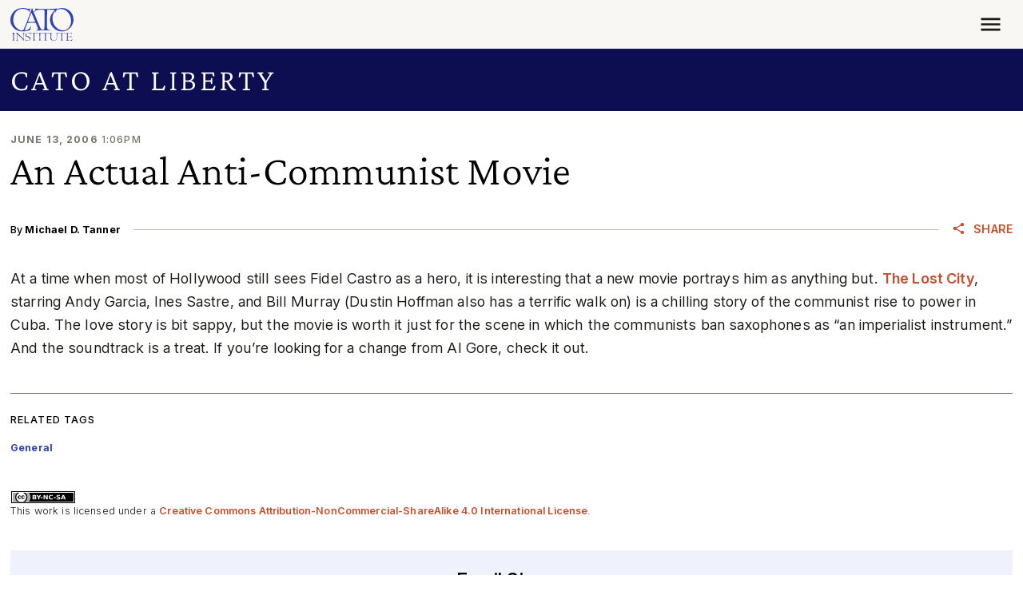

--- FILE ---
content_type: application/javascript
request_url: https://www.cato.org/build/vendor/js/lodash.e8f62e63.js
body_size: 18532
content:
(globalThis.webpackChunkcato_institute=globalThis.webpackChunkcato_institute||[]).push([["364"],{18552:function(module,__unused_webpack_exports,__webpack_require__){module.exports=__webpack_require__(10852)(__webpack_require__(55639),"DataView")},1989:function(module,__unused_webpack_exports,__webpack_require__){var hashClear=__webpack_require__(51789),hashDelete=__webpack_require__(80401),hashGet=__webpack_require__(57667),hashHas=__webpack_require__(21327),hashSet=__webpack_require__(81866);function Hash(entries){var index=-1,length=null==entries?0:entries.length;for(this.clear();++index<length;){var entry=entries[index];this.set(entry[0],entry[1])}}Hash.prototype.clear=hashClear,Hash.prototype.delete=hashDelete,Hash.prototype.get=hashGet,Hash.prototype.has=hashHas,Hash.prototype.set=hashSet,module.exports=Hash},38407:function(module,__unused_webpack_exports,__webpack_require__){var listCacheClear=__webpack_require__(27040),listCacheDelete=__webpack_require__(14125),listCacheGet=__webpack_require__(82117),listCacheHas=__webpack_require__(67518),listCacheSet=__webpack_require__(54705);function ListCache(entries){var index=-1,length=null==entries?0:entries.length;for(this.clear();++index<length;){var entry=entries[index];this.set(entry[0],entry[1])}}ListCache.prototype.clear=listCacheClear,ListCache.prototype.delete=listCacheDelete,ListCache.prototype.get=listCacheGet,ListCache.prototype.has=listCacheHas,ListCache.prototype.set=listCacheSet,module.exports=ListCache},57071:function(module,__unused_webpack_exports,__webpack_require__){module.exports=__webpack_require__(10852)(__webpack_require__(55639),"Map")},83369:function(module,__unused_webpack_exports,__webpack_require__){var mapCacheClear=__webpack_require__(24785),mapCacheDelete=__webpack_require__(11285),mapCacheGet=__webpack_require__(96e3),mapCacheHas=__webpack_require__(49916),mapCacheSet=__webpack_require__(95265);function MapCache(entries){var index=-1,length=null==entries?0:entries.length;for(this.clear();++index<length;){var entry=entries[index];this.set(entry[0],entry[1])}}MapCache.prototype.clear=mapCacheClear,MapCache.prototype.delete=mapCacheDelete,MapCache.prototype.get=mapCacheGet,MapCache.prototype.has=mapCacheHas,MapCache.prototype.set=mapCacheSet,module.exports=MapCache},53818:function(module,__unused_webpack_exports,__webpack_require__){module.exports=__webpack_require__(10852)(__webpack_require__(55639),"Promise")},58525:function(module,__unused_webpack_exports,__webpack_require__){module.exports=__webpack_require__(10852)(__webpack_require__(55639),"Set")},88668:function(module,__unused_webpack_exports,__webpack_require__){var MapCache=__webpack_require__(83369),setCacheAdd=__webpack_require__(90619),setCacheHas=__webpack_require__(72385);function SetCache(values){var index=-1,length=null==values?0:values.length;for(this.__data__=new MapCache;++index<length;)this.add(values[index])}SetCache.prototype.add=SetCache.prototype.push=setCacheAdd,SetCache.prototype.has=setCacheHas,module.exports=SetCache},46384:function(module,__unused_webpack_exports,__webpack_require__){var ListCache=__webpack_require__(38407),stackClear=__webpack_require__(37465),stackDelete=__webpack_require__(63779),stackGet=__webpack_require__(67599),stackHas=__webpack_require__(44758),stackSet=__webpack_require__(34309);function Stack(entries){var data=this.__data__=new ListCache(entries);this.size=data.size}Stack.prototype.clear=stackClear,Stack.prototype.delete=stackDelete,Stack.prototype.get=stackGet,Stack.prototype.has=stackHas,Stack.prototype.set=stackSet,module.exports=Stack},62705:function(module,__unused_webpack_exports,__webpack_require__){module.exports=__webpack_require__(55639).Symbol},11149:function(module,__unused_webpack_exports,__webpack_require__){module.exports=__webpack_require__(55639).Uint8Array},70577:function(module,__unused_webpack_exports,__webpack_require__){module.exports=__webpack_require__(10852)(__webpack_require__(55639),"WeakMap")},96874:function(module){module.exports=function(func,thisArg,args){switch(args.length){case 0:return func.call(thisArg);case 1:return func.call(thisArg,args[0]);case 2:return func.call(thisArg,args[0],args[1]);case 3:return func.call(thisArg,args[0],args[1],args[2])}return func.apply(thisArg,args)}},44174:function(module){module.exports=function(array,setter,iteratee,accumulator){for(var index=-1,length=null==array?0:array.length;++index<length;){var value=array[index];setter(accumulator,value,iteratee(value),array)}return accumulator}},34963:function(module){module.exports=function(array,predicate){for(var index=-1,length=null==array?0:array.length,resIndex=0,result=[];++index<length;){var value=array[index];predicate(value,index,array)&&(result[resIndex++]=value)}return result}},14636:function(module,__unused_webpack_exports,__webpack_require__){var baseTimes=__webpack_require__(22545),isArguments=__webpack_require__(35694),isArray=__webpack_require__(1469),isBuffer=__webpack_require__(44144),isIndex=__webpack_require__(65776),isTypedArray=__webpack_require__(36719),hasOwnProperty=Object.prototype.hasOwnProperty;module.exports=function(value,inherited){var isArr=isArray(value),isArg=!isArr&&isArguments(value),isBuff=!isArr&&!isArg&&isBuffer(value),isType=!isArr&&!isArg&&!isBuff&&isTypedArray(value),skipIndexes=isArr||isArg||isBuff||isType,result=skipIndexes?baseTimes(value.length,String):[],length=result.length;for(var key in value)(inherited||hasOwnProperty.call(value,key))&&!(skipIndexes&&("length"==key||isBuff&&("offset"==key||"parent"==key)||isType&&("buffer"==key||"byteLength"==key||"byteOffset"==key)||isIndex(key,length)))&&result.push(key);return result}},29932:function(module){module.exports=function(array,iteratee){for(var index=-1,length=null==array?0:array.length,result=Array(length);++index<length;)result[index]=iteratee(array[index],index,array);return result}},62488:function(module){module.exports=function(array,values){for(var index=-1,length=values.length,offset=array.length;++index<length;)array[offset+index]=values[index];return array}},62663:function(module){module.exports=function(array,iteratee,accumulator,initAccum){var index=-1,length=null==array?0:array.length;for(initAccum&&length&&(accumulator=array[++index]);++index<length;)accumulator=iteratee(accumulator,array[index],index,array);return accumulator}},82908:function(module){module.exports=function(array,predicate){for(var index=-1,length=null==array?0:array.length;++index<length;)if(predicate(array[index],index,array))return!0;return!1}},49029:function(module){var reAsciiWord=/[^\x00-\x2f\x3a-\x40\x5b-\x60\x7b-\x7f]+/g;module.exports=function(string){return string.match(reAsciiWord)||[]}},86556:function(module,__unused_webpack_exports,__webpack_require__){var baseAssignValue=__webpack_require__(89465),eq=__webpack_require__(77813);module.exports=function(object,key,value){(void 0===value||eq(object[key],value))&&(void 0!==value||key in object)||baseAssignValue(object,key,value)}},34865:function(module,__unused_webpack_exports,__webpack_require__){var baseAssignValue=__webpack_require__(89465),eq=__webpack_require__(77813),hasOwnProperty=Object.prototype.hasOwnProperty;module.exports=function(object,key,value){var objValue=object[key];hasOwnProperty.call(object,key)&&eq(objValue,value)&&(void 0!==value||key in object)||baseAssignValue(object,key,value)}},18470:function(module,__unused_webpack_exports,__webpack_require__){var eq=__webpack_require__(77813);module.exports=function(array,key){for(var length=array.length;length--;)if(eq(array[length][0],key))return length;return -1}},81119:function(module,__unused_webpack_exports,__webpack_require__){var baseEach=__webpack_require__(89881);module.exports=function(collection,setter,iteratee,accumulator){return baseEach(collection,function(value,key,collection){setter(accumulator,value,iteratee(value),collection)}),accumulator}},89465:function(module,__unused_webpack_exports,__webpack_require__){var defineProperty=__webpack_require__(38777);module.exports=function(object,key,value){"__proto__"==key&&defineProperty?defineProperty(object,key,{configurable:!0,enumerable:!0,value:value,writable:!0}):object[key]=value}},3118:function(module,__unused_webpack_exports,__webpack_require__){var isObject=__webpack_require__(13218),objectCreate=Object.create;module.exports=function(){function object(){}return function(proto){if(!isObject(proto))return{};if(objectCreate)return objectCreate(proto);object.prototype=proto;var result=new object;return object.prototype=void 0,result}}()},89881:function(module,__unused_webpack_exports,__webpack_require__){var baseForOwn=__webpack_require__(47816);module.exports=__webpack_require__(99291)(baseForOwn)},21078:function(module,__unused_webpack_exports,__webpack_require__){var arrayPush=__webpack_require__(62488),isFlattenable=__webpack_require__(37285);module.exports=function baseFlatten(array,depth,predicate,isStrict,result){var index=-1,length=array.length;for(predicate||(predicate=isFlattenable),result||(result=[]);++index<length;){var value=array[index];depth>0&&predicate(value)?depth>1?baseFlatten(value,depth-1,predicate,isStrict,result):arrayPush(result,value):isStrict||(result[result.length]=value)}return result}},28483:function(module,__unused_webpack_exports,__webpack_require__){module.exports=__webpack_require__(25063)()},47816:function(module,__unused_webpack_exports,__webpack_require__){var baseFor=__webpack_require__(28483),keys=__webpack_require__(3674);module.exports=function(object,iteratee){return object&&baseFor(object,iteratee,keys)}},97786:function(module,__unused_webpack_exports,__webpack_require__){var castPath=__webpack_require__(71811),toKey=__webpack_require__(40327);module.exports=function(object,path){path=castPath(path,object);for(var index=0,length=path.length;null!=object&&index<length;)object=object[toKey(path[index++])];return index&&index==length?object:void 0}},68866:function(module,__unused_webpack_exports,__webpack_require__){var arrayPush=__webpack_require__(62488),isArray=__webpack_require__(1469);module.exports=function(object,keysFunc,symbolsFunc){var result=keysFunc(object);return isArray(object)?result:arrayPush(result,symbolsFunc(object))}},44239:function(module,__unused_webpack_exports,__webpack_require__){var Symbol=__webpack_require__(62705),getRawTag=__webpack_require__(89607),objectToString=__webpack_require__(2333),symToStringTag=Symbol?Symbol.toStringTag:void 0;module.exports=function(value){return null==value?void 0===value?"[object Undefined]":"[object Null]":symToStringTag&&symToStringTag in Object(value)?getRawTag(value):objectToString(value)}},13:function(module){module.exports=function(object,key){return null!=object&&key in Object(object)}},9454:function(module,__unused_webpack_exports,__webpack_require__){var baseGetTag=__webpack_require__(44239),isObjectLike=__webpack_require__(37005);module.exports=function(value){return isObjectLike(value)&&"[object Arguments]"==baseGetTag(value)}},90939:function(module,__unused_webpack_exports,__webpack_require__){var baseIsEqualDeep=__webpack_require__(2492),isObjectLike=__webpack_require__(37005);module.exports=function baseIsEqual(value,other,bitmask,customizer,stack){return value===other||(null!=value&&null!=other&&(isObjectLike(value)||isObjectLike(other))?baseIsEqualDeep(value,other,bitmask,customizer,baseIsEqual,stack):value!=value&&other!=other)}},2492:function(module,__unused_webpack_exports,__webpack_require__){var Stack=__webpack_require__(46384),equalArrays=__webpack_require__(67114),equalByTag=__webpack_require__(18351),equalObjects=__webpack_require__(16096),getTag=__webpack_require__(64160),isArray=__webpack_require__(1469),isBuffer=__webpack_require__(44144),isTypedArray=__webpack_require__(36719),argsTag="[object Arguments]",arrayTag="[object Array]",objectTag="[object Object]",hasOwnProperty=Object.prototype.hasOwnProperty;module.exports=function(object,other,bitmask,customizer,equalFunc,stack){var objIsArr=isArray(object),othIsArr=isArray(other),objTag=objIsArr?arrayTag:getTag(object),othTag=othIsArr?arrayTag:getTag(other);objTag=objTag==argsTag?objectTag:objTag,othTag=othTag==argsTag?objectTag:othTag;var objIsObj=objTag==objectTag,othIsObj=othTag==objectTag,isSameTag=objTag==othTag;if(isSameTag&&isBuffer(object)){if(!isBuffer(other))return!1;objIsArr=!0,objIsObj=!1}if(isSameTag&&!objIsObj)return stack||(stack=new Stack),objIsArr||isTypedArray(object)?equalArrays(object,other,bitmask,customizer,equalFunc,stack):equalByTag(object,other,objTag,bitmask,customizer,equalFunc,stack);if(!(1&bitmask)){var objIsWrapped=objIsObj&&hasOwnProperty.call(object,"__wrapped__"),othIsWrapped=othIsObj&&hasOwnProperty.call(other,"__wrapped__");if(objIsWrapped||othIsWrapped){var objUnwrapped=objIsWrapped?object.value():object,othUnwrapped=othIsWrapped?other.value():other;return stack||(stack=new Stack),equalFunc(objUnwrapped,othUnwrapped,bitmask,customizer,stack)}}return!!isSameTag&&(stack||(stack=new Stack),equalObjects(object,other,bitmask,customizer,equalFunc,stack))}},2958:function(module,__unused_webpack_exports,__webpack_require__){var Stack=__webpack_require__(46384),baseIsEqual=__webpack_require__(90939);module.exports=function(object,source,matchData,customizer){var index=matchData.length,length=index,noCustomizer=!customizer;if(null==object)return!length;for(object=Object(object);index--;){var data=matchData[index];if(noCustomizer&&data[2]?data[1]!==object[data[0]]:!(data[0]in object))return!1}for(;++index<length;){var key=(data=matchData[index])[0],objValue=object[key],srcValue=data[1];if(noCustomizer&&data[2]){if(void 0===objValue&&!(key in object))return!1}else{var stack=new Stack;if(customizer)var result=customizer(objValue,srcValue,key,object,source,stack);if(!(void 0===result?baseIsEqual(srcValue,objValue,3,customizer,stack):result))return!1}}return!0}},28458:function(module,__unused_webpack_exports,__webpack_require__){var isFunction=__webpack_require__(23560),isMasked=__webpack_require__(15346),isObject=__webpack_require__(13218),toSource=__webpack_require__(80346),reIsHostCtor=/^\[object .+?Constructor\]$/,objectProto=Object.prototype,funcToString=Function.prototype.toString,hasOwnProperty=objectProto.hasOwnProperty,reIsNative=RegExp("^"+funcToString.call(hasOwnProperty).replace(/[\\^$.*+?()[\]{}|]/g,"\\$&").replace(/hasOwnProperty|(function).*?(?=\\\()| for .+?(?=\\\])/g,"$1.*?")+"$");module.exports=function(value){return!(!isObject(value)||isMasked(value))&&(isFunction(value)?reIsNative:reIsHostCtor).test(toSource(value))}},38749:function(module,__unused_webpack_exports,__webpack_require__){var baseGetTag=__webpack_require__(44239),isLength=__webpack_require__(41780),isObjectLike=__webpack_require__(37005),typedArrayTags={};typedArrayTags["[object Float32Array]"]=typedArrayTags["[object Float64Array]"]=typedArrayTags["[object Int8Array]"]=typedArrayTags["[object Int16Array]"]=typedArrayTags["[object Int32Array]"]=typedArrayTags["[object Uint8Array]"]=typedArrayTags["[object Uint8ClampedArray]"]=typedArrayTags["[object Uint16Array]"]=typedArrayTags["[object Uint32Array]"]=!0,typedArrayTags["[object Arguments]"]=typedArrayTags["[object Array]"]=typedArrayTags["[object ArrayBuffer]"]=typedArrayTags["[object Boolean]"]=typedArrayTags["[object DataView]"]=typedArrayTags["[object Date]"]=typedArrayTags["[object Error]"]=typedArrayTags["[object Function]"]=typedArrayTags["[object Map]"]=typedArrayTags["[object Number]"]=typedArrayTags["[object Object]"]=typedArrayTags["[object RegExp]"]=typedArrayTags["[object Set]"]=typedArrayTags["[object String]"]=typedArrayTags["[object WeakMap]"]=!1,module.exports=function(value){return isObjectLike(value)&&isLength(value.length)&&!!typedArrayTags[baseGetTag(value)]}},67206:function(module,__unused_webpack_exports,__webpack_require__){var baseMatches=__webpack_require__(91573),baseMatchesProperty=__webpack_require__(16432),identity=__webpack_require__(6557),isArray=__webpack_require__(1469),property=__webpack_require__(39601);module.exports=function(value){return"function"==typeof value?value:null==value?identity:"object"==typeof value?isArray(value)?baseMatchesProperty(value[0],value[1]):baseMatches(value):property(value)}},280:function(module,__unused_webpack_exports,__webpack_require__){var isPrototype=__webpack_require__(25726),nativeKeys=__webpack_require__(86916),hasOwnProperty=Object.prototype.hasOwnProperty;module.exports=function(object){if(!isPrototype(object))return nativeKeys(object);var result=[];for(var key in Object(object))hasOwnProperty.call(object,key)&&"constructor"!=key&&result.push(key);return result}},10313:function(module,__unused_webpack_exports,__webpack_require__){var isObject=__webpack_require__(13218),isPrototype=__webpack_require__(25726),nativeKeysIn=__webpack_require__(33498),hasOwnProperty=Object.prototype.hasOwnProperty;module.exports=function(object){if(!isObject(object))return nativeKeysIn(object);var isProto=isPrototype(object),result=[];for(var key in object)"constructor"==key&&(isProto||!hasOwnProperty.call(object,key))||result.push(key);return result}},91573:function(module,__unused_webpack_exports,__webpack_require__){var baseIsMatch=__webpack_require__(2958),getMatchData=__webpack_require__(1499),matchesStrictComparable=__webpack_require__(42634);module.exports=function(source){var matchData=getMatchData(source);return 1==matchData.length&&matchData[0][2]?matchesStrictComparable(matchData[0][0],matchData[0][1]):function(object){return object===source||baseIsMatch(object,source,matchData)}}},16432:function(module,__unused_webpack_exports,__webpack_require__){var baseIsEqual=__webpack_require__(90939),get=__webpack_require__(27361),hasIn=__webpack_require__(79095),isKey=__webpack_require__(15403),isStrictComparable=__webpack_require__(89162),matchesStrictComparable=__webpack_require__(42634),toKey=__webpack_require__(40327);module.exports=function(path,srcValue){return isKey(path)&&isStrictComparable(srcValue)?matchesStrictComparable(toKey(path),srcValue):function(object){var objValue=get(object,path);return void 0===objValue&&objValue===srcValue?hasIn(object,path):baseIsEqual(srcValue,objValue,3)}}},42980:function(module,__unused_webpack_exports,__webpack_require__){var Stack=__webpack_require__(46384),assignMergeValue=__webpack_require__(86556),baseFor=__webpack_require__(28483),baseMergeDeep=__webpack_require__(59783),isObject=__webpack_require__(13218),keysIn=__webpack_require__(81704),safeGet=__webpack_require__(36390);module.exports=function baseMerge(object,source,srcIndex,customizer,stack){object!==source&&baseFor(source,function(srcValue,key){if(stack||(stack=new Stack),isObject(srcValue))baseMergeDeep(object,source,key,srcIndex,baseMerge,customizer,stack);else{var newValue=customizer?customizer(safeGet(object,key),srcValue,key+"",object,source,stack):void 0;void 0===newValue&&(newValue=srcValue),assignMergeValue(object,key,newValue)}},keysIn)}},59783:function(module,__unused_webpack_exports,__webpack_require__){var assignMergeValue=__webpack_require__(86556),cloneBuffer=__webpack_require__(64626),cloneTypedArray=__webpack_require__(77133),copyArray=__webpack_require__(278),initCloneObject=__webpack_require__(38517),isArguments=__webpack_require__(35694),isArray=__webpack_require__(1469),isArrayLikeObject=__webpack_require__(29246),isBuffer=__webpack_require__(44144),isFunction=__webpack_require__(23560),isObject=__webpack_require__(13218),isPlainObject=__webpack_require__(68630),isTypedArray=__webpack_require__(36719),safeGet=__webpack_require__(36390),toPlainObject=__webpack_require__(59881);module.exports=function(object,source,key,srcIndex,mergeFunc,customizer,stack){var objValue=safeGet(object,key),srcValue=safeGet(source,key),stacked=stack.get(srcValue);if(stacked)return void assignMergeValue(object,key,stacked);var newValue=customizer?customizer(objValue,srcValue,key+"",object,source,stack):void 0,isCommon=void 0===newValue;if(isCommon){var isArr=isArray(srcValue),isBuff=!isArr&&isBuffer(srcValue),isTyped=!isArr&&!isBuff&&isTypedArray(srcValue);newValue=srcValue,isArr||isBuff||isTyped?isArray(objValue)?newValue=objValue:isArrayLikeObject(objValue)?newValue=copyArray(objValue):isBuff?(isCommon=!1,newValue=cloneBuffer(srcValue,!0)):isTyped?(isCommon=!1,newValue=cloneTypedArray(srcValue,!0)):newValue=[]:isPlainObject(srcValue)||isArguments(srcValue)?(newValue=objValue,isArguments(objValue)?newValue=toPlainObject(objValue):(!isObject(objValue)||isFunction(objValue))&&(newValue=initCloneObject(srcValue))):isCommon=!1}isCommon&&(stack.set(srcValue,newValue),mergeFunc(newValue,srcValue,srcIndex,customizer,stack),stack.delete(srcValue)),assignMergeValue(object,key,newValue)}},25970:function(module,__unused_webpack_exports,__webpack_require__){var basePickBy=__webpack_require__(63012),hasIn=__webpack_require__(79095);module.exports=function(object,paths){return basePickBy(object,paths,function(value,path){return hasIn(object,path)})}},63012:function(module,__unused_webpack_exports,__webpack_require__){var baseGet=__webpack_require__(97786),baseSet=__webpack_require__(10611),castPath=__webpack_require__(71811);module.exports=function(object,paths,predicate){for(var index=-1,length=paths.length,result={};++index<length;){var path=paths[index],value=baseGet(object,path);predicate(value,path)&&baseSet(result,castPath(path,object),value)}return result}},40371:function(module){module.exports=function(key){return function(object){return null==object?void 0:object[key]}}},79152:function(module,__unused_webpack_exports,__webpack_require__){var baseGet=__webpack_require__(97786);module.exports=function(path){return function(object){return baseGet(object,path)}}},18674:function(module){module.exports=function(object){return function(key){return null==object?void 0:object[key]}}},40098:function(module){var nativeCeil=Math.ceil,nativeMax=Math.max;module.exports=function(start,end,step,fromRight){for(var index=-1,length=nativeMax(nativeCeil((end-start)/(step||1)),0),result=Array(length);length--;)result[fromRight?length:++index]=start,start+=step;return result}},5976:function(module,__unused_webpack_exports,__webpack_require__){var identity=__webpack_require__(6557),overRest=__webpack_require__(45357),setToString=__webpack_require__(30061);module.exports=function(func,start){return setToString(overRest(func,start,identity),func+"")}},10611:function(module,__unused_webpack_exports,__webpack_require__){var assignValue=__webpack_require__(34865),castPath=__webpack_require__(71811),isIndex=__webpack_require__(65776),isObject=__webpack_require__(13218),toKey=__webpack_require__(40327);module.exports=function(object,path,value,customizer){if(!isObject(object))return object;path=castPath(path,object);for(var index=-1,length=path.length,lastIndex=length-1,nested=object;null!=nested&&++index<length;){var key=toKey(path[index]),newValue=value;if("__proto__"===key||"constructor"===key||"prototype"===key)break;if(index!=lastIndex){var objValue=nested[key];void 0===(newValue=customizer?customizer(objValue,key,nested):void 0)&&(newValue=isObject(objValue)?objValue:isIndex(path[index+1])?[]:{})}assignValue(nested,key,newValue),nested=nested[key]}return object}},56560:function(module,__unused_webpack_exports,__webpack_require__){var constant=__webpack_require__(75703),defineProperty=__webpack_require__(38777),identity=__webpack_require__(6557);module.exports=defineProperty?function(func,string){return defineProperty(func,"toString",{configurable:!0,enumerable:!1,value:constant(string),writable:!0})}:identity},14259:function(module){module.exports=function(array,start,end){var index=-1,length=array.length;start<0&&(start=-start>length?0:length+start),(end=end>length?length:end)<0&&(end+=length),length=start>end?0:end-start>>>0,start>>>=0;for(var result=Array(length);++index<length;)result[index]=array[index+start];return result}},22545:function(module){module.exports=function(n,iteratee){for(var index=-1,result=Array(n);++index<n;)result[index]=iteratee(index);return result}},80531:function(module,__unused_webpack_exports,__webpack_require__){var Symbol=__webpack_require__(62705),arrayMap=__webpack_require__(29932),isArray=__webpack_require__(1469),isSymbol=__webpack_require__(33448),INFINITY=1/0,symbolProto=Symbol?Symbol.prototype:void 0,symbolToString=symbolProto?symbolProto.toString:void 0;module.exports=function baseToString(value){if("string"==typeof value)return value;if(isArray(value))return arrayMap(value,baseToString)+"";if(isSymbol(value))return symbolToString?symbolToString.call(value):"";var result=value+"";return"0"==result&&1/value==-INFINITY?"-0":result}},27561:function(module,__unused_webpack_exports,__webpack_require__){var trimmedEndIndex=__webpack_require__(67990),reTrimStart=/^\s+/;module.exports=function(string){return string?string.slice(0,trimmedEndIndex(string)+1).replace(reTrimStart,""):string}},7518:function(module){module.exports=function(func){return function(value){return func(value)}}},57406:function(module,__unused_webpack_exports,__webpack_require__){var castPath=__webpack_require__(71811),last=__webpack_require__(10928),parent=__webpack_require__(40292),toKey=__webpack_require__(40327);module.exports=function(object,path){return path=castPath(path,object),null==(object=parent(object,path))||delete object[toKey(last(path))]}},74757:function(module){module.exports=function(cache,key){return cache.has(key)}},71811:function(module,__unused_webpack_exports,__webpack_require__){var isArray=__webpack_require__(1469),isKey=__webpack_require__(15403),stringToPath=__webpack_require__(55514),toString=__webpack_require__(79833);module.exports=function(value,object){return isArray(value)?value:isKey(value,object)?[value]:stringToPath(toString(value))}},74318:function(module,__unused_webpack_exports,__webpack_require__){var Uint8Array=__webpack_require__(11149);module.exports=function(arrayBuffer){var result=new arrayBuffer.constructor(arrayBuffer.byteLength);return new Uint8Array(result).set(new Uint8Array(arrayBuffer)),result}},64626:function(module,exports,__webpack_require__){module=__webpack_require__.nmd(module);var root=__webpack_require__(55639),freeExports=exports&&!exports.nodeType&&exports,freeModule=freeExports&&module&&!module.nodeType&&module,Buffer=freeModule&&freeModule.exports===freeExports?root.Buffer:void 0,allocUnsafe=Buffer?Buffer.allocUnsafe:void 0;module.exports=function(buffer,isDeep){if(isDeep)return buffer.slice();var length=buffer.length,result=allocUnsafe?allocUnsafe(length):new buffer.constructor(length);return buffer.copy(result),result}},77133:function(module,__unused_webpack_exports,__webpack_require__){var cloneArrayBuffer=__webpack_require__(74318);module.exports=function(typedArray,isDeep){var buffer=isDeep?cloneArrayBuffer(typedArray.buffer):typedArray.buffer;return new typedArray.constructor(buffer,typedArray.byteOffset,typedArray.length)}},278:function(module){module.exports=function(source,array){var index=-1,length=source.length;for(array||(array=Array(length));++index<length;)array[index]=source[index];return array}},98363:function(module,__unused_webpack_exports,__webpack_require__){var assignValue=__webpack_require__(34865),baseAssignValue=__webpack_require__(89465);module.exports=function(source,props,object,customizer){var isNew=!object;object||(object={});for(var index=-1,length=props.length;++index<length;){var key=props[index],newValue=customizer?customizer(object[key],source[key],key,object,source):void 0;void 0===newValue&&(newValue=source[key]),isNew?baseAssignValue(object,key,newValue):assignValue(object,key,newValue)}return object}},14429:function(module,__unused_webpack_exports,__webpack_require__){module.exports=__webpack_require__(55639)["__core-js_shared__"]},55189:function(module,__unused_webpack_exports,__webpack_require__){var arrayAggregator=__webpack_require__(44174),baseAggregator=__webpack_require__(81119),baseIteratee=__webpack_require__(67206),isArray=__webpack_require__(1469);module.exports=function(setter,initializer){return function(collection,iteratee){var func=isArray(collection)?arrayAggregator:baseAggregator,accumulator=initializer?initializer():{};return func(collection,setter,baseIteratee(iteratee,2),accumulator)}}},21463:function(module,__unused_webpack_exports,__webpack_require__){var baseRest=__webpack_require__(5976),isIterateeCall=__webpack_require__(16612);module.exports=function(assigner){return baseRest(function(object,sources){var index=-1,length=sources.length,customizer=length>1?sources[length-1]:void 0,guard=length>2?sources[2]:void 0;for(customizer=assigner.length>3&&"function"==typeof customizer?(length--,customizer):void 0,guard&&isIterateeCall(sources[0],sources[1],guard)&&(customizer=length<3?void 0:customizer,length=1),object=Object(object);++index<length;){var source=sources[index];source&&assigner(object,source,index,customizer)}return object})}},99291:function(module,__unused_webpack_exports,__webpack_require__){var isArrayLike=__webpack_require__(98612);module.exports=function(eachFunc,fromRight){return function(collection,iteratee){if(null==collection)return collection;if(!isArrayLike(collection))return eachFunc(collection,iteratee);for(var length=collection.length,index=fromRight?length:-1,iterable=Object(collection);(fromRight?index--:++index<length)&&!1!==iteratee(iterable[index],index,iterable););return collection}}},25063:function(module){module.exports=function(fromRight){return function(object,iteratee,keysFunc){for(var index=-1,iterable=Object(object),props=keysFunc(object),length=props.length;length--;){var key=props[fromRight?length:++index];if(!1===iteratee(iterable[key],key,iterable))break}return object}}},35393:function(module,__unused_webpack_exports,__webpack_require__){var arrayReduce=__webpack_require__(62663),deburr=__webpack_require__(53816),words=__webpack_require__(58748),reApos=RegExp("['’]","g");module.exports=function(callback){return function(string){return arrayReduce(words(deburr(string).replace(reApos,"")),callback,"")}}},47445:function(module,__unused_webpack_exports,__webpack_require__){var baseRange=__webpack_require__(40098),isIterateeCall=__webpack_require__(16612),toFinite=__webpack_require__(18601);module.exports=function(fromRight){return function(start,end,step){return step&&"number"!=typeof step&&isIterateeCall(start,end,step)&&(end=step=void 0),start=toFinite(start),void 0===end?(end=start,start=0):end=toFinite(end),step=void 0===step?start<end?1:-1:toFinite(step),baseRange(start,end,step,fromRight)}}},69389:function(module,__unused_webpack_exports,__webpack_require__){module.exports=__webpack_require__(18674)({À:"A",Á:"A",Â:"A",Ã:"A",Ä:"A",Å:"A",à:"a",á:"a",â:"a",ã:"a",ä:"a",å:"a",Ç:"C",ç:"c",Ð:"D",ð:"d",È:"E",É:"E",Ê:"E",Ë:"E",è:"e",é:"e",ê:"e",ë:"e",Ì:"I",Í:"I",Î:"I",Ï:"I",ì:"i",í:"i",î:"i",ï:"i",Ñ:"N",ñ:"n",Ò:"O",Ó:"O",Ô:"O",Õ:"O",Ö:"O",Ø:"O",ò:"o",ó:"o",ô:"o",õ:"o",ö:"o",ø:"o",Ù:"U",Ú:"U",Û:"U",Ü:"U",ù:"u",ú:"u",û:"u",ü:"u",Ý:"Y",ý:"y",ÿ:"y",Æ:"Ae",æ:"ae",Þ:"Th",þ:"th",ß:"ss",Ā:"A",Ă:"A",Ą:"A",ā:"a",ă:"a",ą:"a",Ć:"C",Ĉ:"C",Ċ:"C",Č:"C",ć:"c",ĉ:"c",ċ:"c",č:"c",Ď:"D",Đ:"D",ď:"d",đ:"d",Ē:"E",Ĕ:"E",Ė:"E",Ę:"E",Ě:"E",ē:"e",ĕ:"e",ė:"e",ę:"e",ě:"e",Ĝ:"G",Ğ:"G",Ġ:"G",Ģ:"G",ĝ:"g",ğ:"g",ġ:"g",ģ:"g",Ĥ:"H",Ħ:"H",ĥ:"h",ħ:"h",Ĩ:"I",Ī:"I",Ĭ:"I",Į:"I",İ:"I",ĩ:"i",ī:"i",ĭ:"i",į:"i",ı:"i",Ĵ:"J",ĵ:"j",Ķ:"K",ķ:"k",ĸ:"k",Ĺ:"L",Ļ:"L",Ľ:"L",Ŀ:"L",Ł:"L",ĺ:"l",ļ:"l",ľ:"l",ŀ:"l",ł:"l",Ń:"N",Ņ:"N",Ň:"N",Ŋ:"N",ń:"n",ņ:"n",ň:"n",ŋ:"n",Ō:"O",Ŏ:"O",Ő:"O",ō:"o",ŏ:"o",ő:"o",Ŕ:"R",Ŗ:"R",Ř:"R",ŕ:"r",ŗ:"r",ř:"r",Ś:"S",Ŝ:"S",Ş:"S",Š:"S",ś:"s",ŝ:"s",ş:"s",š:"s",Ţ:"T",Ť:"T",Ŧ:"T",ţ:"t",ť:"t",ŧ:"t",Ũ:"U",Ū:"U",Ŭ:"U",Ů:"U",Ű:"U",Ų:"U",ũ:"u",ū:"u",ŭ:"u",ů:"u",ű:"u",ų:"u",Ŵ:"W",ŵ:"w",Ŷ:"Y",ŷ:"y",Ÿ:"Y",Ź:"Z",Ż:"Z",Ž:"Z",ź:"z",ż:"z",ž:"z",Ĳ:"IJ",ĳ:"ij",Œ:"Oe",œ:"oe",ŉ:"'n",ſ:"s"})},38777:function(module,__unused_webpack_exports,__webpack_require__){var getNative=__webpack_require__(10852);module.exports=function(){try{var func=getNative(Object,"defineProperty");return func({},"",{}),func}catch(e){}}()},67114:function(module,__unused_webpack_exports,__webpack_require__){var SetCache=__webpack_require__(88668),arraySome=__webpack_require__(82908),cacheHas=__webpack_require__(74757);module.exports=function(array,other,bitmask,customizer,equalFunc,stack){var isPartial=1&bitmask,arrLength=array.length,othLength=other.length;if(arrLength!=othLength&&!(isPartial&&othLength>arrLength))return!1;var arrStacked=stack.get(array),othStacked=stack.get(other);if(arrStacked&&othStacked)return arrStacked==other&&othStacked==array;var index=-1,result=!0,seen=2&bitmask?new SetCache:void 0;for(stack.set(array,other),stack.set(other,array);++index<arrLength;){var arrValue=array[index],othValue=other[index];if(customizer)var compared=isPartial?customizer(othValue,arrValue,index,other,array,stack):customizer(arrValue,othValue,index,array,other,stack);if(void 0!==compared){if(compared)continue;result=!1;break}if(seen){if(!arraySome(other,function(othValue,othIndex){if(!cacheHas(seen,othIndex)&&(arrValue===othValue||equalFunc(arrValue,othValue,bitmask,customizer,stack)))return seen.push(othIndex)})){result=!1;break}}else if(!(arrValue===othValue||equalFunc(arrValue,othValue,bitmask,customizer,stack))){result=!1;break}}return stack.delete(array),stack.delete(other),result}},18351:function(module,__unused_webpack_exports,__webpack_require__){var Symbol=__webpack_require__(62705),Uint8Array=__webpack_require__(11149),eq=__webpack_require__(77813),equalArrays=__webpack_require__(67114),mapToArray=__webpack_require__(68776),setToArray=__webpack_require__(21814),symbolProto=Symbol?Symbol.prototype:void 0,symbolValueOf=symbolProto?symbolProto.valueOf:void 0;module.exports=function(object,other,tag,bitmask,customizer,equalFunc,stack){switch(tag){case"[object DataView]":if(object.byteLength!=other.byteLength||object.byteOffset!=other.byteOffset)break;object=object.buffer,other=other.buffer;case"[object ArrayBuffer]":if(object.byteLength!=other.byteLength||!equalFunc(new Uint8Array(object),new Uint8Array(other)))break;return!0;case"[object Boolean]":case"[object Date]":case"[object Number]":return eq(+object,+other);case"[object Error]":return object.name==other.name&&object.message==other.message;case"[object RegExp]":case"[object String]":return object==other+"";case"[object Map]":var convert=mapToArray;case"[object Set]":var isPartial=1&bitmask;if(convert||(convert=setToArray),object.size!=other.size&&!isPartial)break;var stacked=stack.get(object);if(stacked)return stacked==other;bitmask|=2,stack.set(object,other);var result=equalArrays(convert(object),convert(other),bitmask,customizer,equalFunc,stack);return stack.delete(object),result;case"[object Symbol]":if(symbolValueOf)return symbolValueOf.call(object)==symbolValueOf.call(other)}return!1}},16096:function(module,__unused_webpack_exports,__webpack_require__){var getAllKeys=__webpack_require__(58234),hasOwnProperty=Object.prototype.hasOwnProperty;module.exports=function(object,other,bitmask,customizer,equalFunc,stack){var isPartial=1&bitmask,objProps=getAllKeys(object),objLength=objProps.length;if(objLength!=getAllKeys(other).length&&!isPartial)return!1;for(var index=objLength;index--;){var key=objProps[index];if(!(isPartial?key in other:hasOwnProperty.call(other,key)))return!1}var objStacked=stack.get(object),othStacked=stack.get(other);if(objStacked&&othStacked)return objStacked==other&&othStacked==object;var result=!0;stack.set(object,other),stack.set(other,object);for(var skipCtor=isPartial;++index<objLength;){var objValue=object[key=objProps[index]],othValue=other[key];if(customizer)var compared=isPartial?customizer(othValue,objValue,key,other,object,stack):customizer(objValue,othValue,key,object,other,stack);if(!(void 0===compared?objValue===othValue||equalFunc(objValue,othValue,bitmask,customizer,stack):compared)){result=!1;break}skipCtor||(skipCtor="constructor"==key)}if(result&&!skipCtor){var objCtor=object.constructor,othCtor=other.constructor;objCtor!=othCtor&&"constructor"in object&&"constructor"in other&&!("function"==typeof objCtor&&objCtor instanceof objCtor&&"function"==typeof othCtor&&othCtor instanceof othCtor)&&(result=!1)}return stack.delete(object),stack.delete(other),result}},99021:function(module,__unused_webpack_exports,__webpack_require__){var flatten=__webpack_require__(85564),overRest=__webpack_require__(45357),setToString=__webpack_require__(30061);module.exports=function(func){return setToString(overRest(func,void 0,flatten),func+"")}},31957:function(module,__unused_webpack_exports,__webpack_require__){module.exports="object"==typeof __webpack_require__.g&&__webpack_require__.g&&__webpack_require__.g.Object===Object&&__webpack_require__.g},58234:function(module,__unused_webpack_exports,__webpack_require__){var baseGetAllKeys=__webpack_require__(68866),getSymbols=__webpack_require__(99551),keys=__webpack_require__(3674);module.exports=function(object){return baseGetAllKeys(object,keys,getSymbols)}},46904:function(module,__unused_webpack_exports,__webpack_require__){var baseGetAllKeys=__webpack_require__(68866),getSymbolsIn=__webpack_require__(51442),keysIn=__webpack_require__(81704);module.exports=function(object){return baseGetAllKeys(object,keysIn,getSymbolsIn)}},45050:function(module,__unused_webpack_exports,__webpack_require__){var isKeyable=__webpack_require__(37019);module.exports=function(map,key){var data=map.__data__;return isKeyable(key)?data["string"==typeof key?"string":"hash"]:data.map}},1499:function(module,__unused_webpack_exports,__webpack_require__){var isStrictComparable=__webpack_require__(89162),keys=__webpack_require__(3674);module.exports=function(object){for(var result=keys(object),length=result.length;length--;){var key=result[length],value=object[key];result[length]=[key,value,isStrictComparable(value)]}return result}},10852:function(module,__unused_webpack_exports,__webpack_require__){var baseIsNative=__webpack_require__(28458),getValue=__webpack_require__(47801);module.exports=function(object,key){var value=getValue(object,key);return baseIsNative(value)?value:void 0}},85924:function(module,__unused_webpack_exports,__webpack_require__){module.exports=__webpack_require__(5569)(Object.getPrototypeOf,Object)},89607:function(module,__unused_webpack_exports,__webpack_require__){var Symbol=__webpack_require__(62705),objectProto=Object.prototype,hasOwnProperty=objectProto.hasOwnProperty,nativeObjectToString=objectProto.toString,symToStringTag=Symbol?Symbol.toStringTag:void 0;module.exports=function(value){var isOwn=hasOwnProperty.call(value,symToStringTag),tag=value[symToStringTag];try{value[symToStringTag]=void 0;var unmasked=!0}catch(e){}var result=nativeObjectToString.call(value);return unmasked&&(isOwn?value[symToStringTag]=tag:delete value[symToStringTag]),result}},99551:function(module,__unused_webpack_exports,__webpack_require__){var arrayFilter=__webpack_require__(34963),stubArray=__webpack_require__(70479),propertyIsEnumerable=Object.prototype.propertyIsEnumerable,nativeGetSymbols=Object.getOwnPropertySymbols;module.exports=nativeGetSymbols?function(object){return null==object?[]:arrayFilter(nativeGetSymbols(object=Object(object)),function(symbol){return propertyIsEnumerable.call(object,symbol)})}:stubArray},51442:function(module,__unused_webpack_exports,__webpack_require__){var arrayPush=__webpack_require__(62488),getPrototype=__webpack_require__(85924),getSymbols=__webpack_require__(99551),stubArray=__webpack_require__(70479);module.exports=Object.getOwnPropertySymbols?function(object){for(var result=[];object;)arrayPush(result,getSymbols(object)),object=getPrototype(object);return result}:stubArray},64160:function(module,__unused_webpack_exports,__webpack_require__){var DataView=__webpack_require__(18552),Map=__webpack_require__(57071),Promise=__webpack_require__(53818),Set=__webpack_require__(58525),WeakMap=__webpack_require__(70577),baseGetTag=__webpack_require__(44239),toSource=__webpack_require__(80346),mapTag="[object Map]",promiseTag="[object Promise]",setTag="[object Set]",weakMapTag="[object WeakMap]",dataViewTag="[object DataView]",dataViewCtorString=toSource(DataView),mapCtorString=toSource(Map),promiseCtorString=toSource(Promise),setCtorString=toSource(Set),weakMapCtorString=toSource(WeakMap),getTag=baseGetTag;(DataView&&getTag(new DataView(new ArrayBuffer(1)))!=dataViewTag||Map&&getTag(new Map)!=mapTag||Promise&&getTag(Promise.resolve())!=promiseTag||Set&&getTag(new Set)!=setTag||WeakMap&&getTag(new WeakMap)!=weakMapTag)&&(getTag=function(value){var result=baseGetTag(value),Ctor="[object Object]"==result?value.constructor:void 0,ctorString=Ctor?toSource(Ctor):"";if(ctorString)switch(ctorString){case dataViewCtorString:return dataViewTag;case mapCtorString:return mapTag;case promiseCtorString:return promiseTag;case setCtorString:return setTag;case weakMapCtorString:return weakMapTag}return result}),module.exports=getTag},47801:function(module){module.exports=function(object,key){return null==object?void 0:object[key]}},222:function(module,__unused_webpack_exports,__webpack_require__){var castPath=__webpack_require__(71811),isArguments=__webpack_require__(35694),isArray=__webpack_require__(1469),isIndex=__webpack_require__(65776),isLength=__webpack_require__(41780),toKey=__webpack_require__(40327);module.exports=function(object,path,hasFunc){path=castPath(path,object);for(var index=-1,length=path.length,result=!1;++index<length;){var key=toKey(path[index]);if(!(result=null!=object&&hasFunc(object,key)))break;object=object[key]}return result||++index!=length?result:!!(length=null==object?0:object.length)&&isLength(length)&&isIndex(key,length)&&(isArray(object)||isArguments(object))}},93157:function(module){var reHasUnicodeWord=/[a-z][A-Z]|[A-Z]{2}[a-z]|[0-9][a-zA-Z]|[a-zA-Z][0-9]|[^a-zA-Z0-9 ]/;module.exports=function(string){return reHasUnicodeWord.test(string)}},51789:function(module,__unused_webpack_exports,__webpack_require__){var nativeCreate=__webpack_require__(94536);module.exports=function(){this.__data__=nativeCreate?nativeCreate(null):{},this.size=0}},80401:function(module){module.exports=function(key){var result=this.has(key)&&delete this.__data__[key];return this.size-=!!result,result}},57667:function(module,__unused_webpack_exports,__webpack_require__){var nativeCreate=__webpack_require__(94536),hasOwnProperty=Object.prototype.hasOwnProperty;module.exports=function(key){var data=this.__data__;if(nativeCreate){var result=data[key];return"__lodash_hash_undefined__"===result?void 0:result}return hasOwnProperty.call(data,key)?data[key]:void 0}},21327:function(module,__unused_webpack_exports,__webpack_require__){var nativeCreate=__webpack_require__(94536),hasOwnProperty=Object.prototype.hasOwnProperty;module.exports=function(key){var data=this.__data__;return nativeCreate?void 0!==data[key]:hasOwnProperty.call(data,key)}},81866:function(module,__unused_webpack_exports,__webpack_require__){var nativeCreate=__webpack_require__(94536);module.exports=function(key,value){var data=this.__data__;return this.size+=+!this.has(key),data[key]=nativeCreate&&void 0===value?"__lodash_hash_undefined__":value,this}},38517:function(module,__unused_webpack_exports,__webpack_require__){var baseCreate=__webpack_require__(3118),getPrototype=__webpack_require__(85924),isPrototype=__webpack_require__(25726);module.exports=function(object){return"function"!=typeof object.constructor||isPrototype(object)?{}:baseCreate(getPrototype(object))}},37285:function(module,__unused_webpack_exports,__webpack_require__){var Symbol=__webpack_require__(62705),isArguments=__webpack_require__(35694),isArray=__webpack_require__(1469),spreadableSymbol=Symbol?Symbol.isConcatSpreadable:void 0;module.exports=function(value){return isArray(value)||isArguments(value)||!!(spreadableSymbol&&value&&value[spreadableSymbol])}},65776:function(module){var reIsUint=/^(?:0|[1-9]\d*)$/;module.exports=function(value,length){var type=typeof value;return!!(length=null==length?0x1fffffffffffff:length)&&("number"==type||"symbol"!=type&&reIsUint.test(value))&&value>-1&&value%1==0&&value<length}},16612:function(module,__unused_webpack_exports,__webpack_require__){var eq=__webpack_require__(77813),isArrayLike=__webpack_require__(98612),isIndex=__webpack_require__(65776),isObject=__webpack_require__(13218);module.exports=function(value,index,object){if(!isObject(object))return!1;var type=typeof index;return("number"==type?!!(isArrayLike(object)&&isIndex(index,object.length)):"string"==type&&index in object)&&eq(object[index],value)}},15403:function(module,__unused_webpack_exports,__webpack_require__){var isArray=__webpack_require__(1469),isSymbol=__webpack_require__(33448),reIsDeepProp=/\.|\[(?:[^[\]]*|(["'])(?:(?!\1)[^\\]|\\.)*?\1)\]/,reIsPlainProp=/^\w*$/;module.exports=function(value,object){if(isArray(value))return!1;var type=typeof value;return!!("number"==type||"symbol"==type||"boolean"==type||null==value||isSymbol(value))||reIsPlainProp.test(value)||!reIsDeepProp.test(value)||null!=object&&value in Object(object)}},37019:function(module){module.exports=function(value){var type=typeof value;return"string"==type||"number"==type||"symbol"==type||"boolean"==type?"__proto__"!==value:null===value}},15346:function(module,__unused_webpack_exports,__webpack_require__){var uid,coreJsData=__webpack_require__(14429),maskSrcKey=(uid=/[^.]+$/.exec(coreJsData&&coreJsData.keys&&coreJsData.keys.IE_PROTO||""))?"Symbol(src)_1."+uid:"";module.exports=function(func){return!!maskSrcKey&&maskSrcKey in func}},25726:function(module){var objectProto=Object.prototype;module.exports=function(value){var Ctor=value&&value.constructor;return value===("function"==typeof Ctor&&Ctor.prototype||objectProto)}},89162:function(module,__unused_webpack_exports,__webpack_require__){var isObject=__webpack_require__(13218);module.exports=function(value){return value==value&&!isObject(value)}},27040:function(module){module.exports=function(){this.__data__=[],this.size=0}},14125:function(module,__unused_webpack_exports,__webpack_require__){var assocIndexOf=__webpack_require__(18470),splice=Array.prototype.splice;module.exports=function(key){var data=this.__data__,index=assocIndexOf(data,key);return!(index<0)&&(index==data.length-1?data.pop():splice.call(data,index,1),--this.size,!0)}},82117:function(module,__unused_webpack_exports,__webpack_require__){var assocIndexOf=__webpack_require__(18470);module.exports=function(key){var data=this.__data__,index=assocIndexOf(data,key);return index<0?void 0:data[index][1]}},67518:function(module,__unused_webpack_exports,__webpack_require__){var assocIndexOf=__webpack_require__(18470);module.exports=function(key){return assocIndexOf(this.__data__,key)>-1}},54705:function(module,__unused_webpack_exports,__webpack_require__){var assocIndexOf=__webpack_require__(18470);module.exports=function(key,value){var data=this.__data__,index=assocIndexOf(data,key);return index<0?(++this.size,data.push([key,value])):data[index][1]=value,this}},24785:function(module,__unused_webpack_exports,__webpack_require__){var Hash=__webpack_require__(1989),ListCache=__webpack_require__(38407),Map=__webpack_require__(57071);module.exports=function(){this.size=0,this.__data__={hash:new Hash,map:new(Map||ListCache),string:new Hash}}},11285:function(module,__unused_webpack_exports,__webpack_require__){var getMapData=__webpack_require__(45050);module.exports=function(key){var result=getMapData(this,key).delete(key);return this.size-=!!result,result}},96e3:function(module,__unused_webpack_exports,__webpack_require__){var getMapData=__webpack_require__(45050);module.exports=function(key){return getMapData(this,key).get(key)}},49916:function(module,__unused_webpack_exports,__webpack_require__){var getMapData=__webpack_require__(45050);module.exports=function(key){return getMapData(this,key).has(key)}},95265:function(module,__unused_webpack_exports,__webpack_require__){var getMapData=__webpack_require__(45050);module.exports=function(key,value){var data=getMapData(this,key),size=data.size;return data.set(key,value),this.size+=+(data.size!=size),this}},68776:function(module){module.exports=function(map){var index=-1,result=Array(map.size);return map.forEach(function(value,key){result[++index]=[key,value]}),result}},42634:function(module){module.exports=function(key,srcValue){return function(object){return null!=object&&object[key]===srcValue&&(void 0!==srcValue||key in Object(object))}}},24523:function(module,__unused_webpack_exports,__webpack_require__){var memoize=__webpack_require__(88306);module.exports=function(func){var result=memoize(func,function(key){return 500===cache.size&&cache.clear(),key}),cache=result.cache;return result}},94536:function(module,__unused_webpack_exports,__webpack_require__){module.exports=__webpack_require__(10852)(Object,"create")},86916:function(module,__unused_webpack_exports,__webpack_require__){module.exports=__webpack_require__(5569)(Object.keys,Object)},33498:function(module){module.exports=function(object){var result=[];if(null!=object)for(var key in Object(object))result.push(key);return result}},31167:function(module,exports,__webpack_require__){module=__webpack_require__.nmd(module);var freeGlobal=__webpack_require__(31957),freeExports=exports&&!exports.nodeType&&exports,freeModule=freeExports&&module&&!module.nodeType&&module,freeProcess=freeModule&&freeModule.exports===freeExports&&freeGlobal.process,nodeUtil=function(){try{var types=freeModule&&freeModule.require&&freeModule.require("util").types;if(types)return types;return freeProcess&&freeProcess.binding&&freeProcess.binding("util")}catch(e){}}();module.exports=nodeUtil},2333:function(module){var nativeObjectToString=Object.prototype.toString;module.exports=function(value){return nativeObjectToString.call(value)}},5569:function(module){module.exports=function(func,transform){return function(arg){return func(transform(arg))}}},45357:function(module,__unused_webpack_exports,__webpack_require__){var apply=__webpack_require__(96874),nativeMax=Math.max;module.exports=function(func,start,transform){return start=nativeMax(void 0===start?func.length-1:start,0),function(){for(var args=arguments,index=-1,length=nativeMax(args.length-start,0),array=Array(length);++index<length;)array[index]=args[start+index];index=-1;for(var otherArgs=Array(start+1);++index<start;)otherArgs[index]=args[index];return otherArgs[start]=transform(array),apply(func,this,otherArgs)}}},40292:function(module,__unused_webpack_exports,__webpack_require__){var baseGet=__webpack_require__(97786),baseSlice=__webpack_require__(14259);module.exports=function(object,path){return path.length<2?object:baseGet(object,baseSlice(path,0,-1))}},55639:function(module,__unused_webpack_exports,__webpack_require__){var freeGlobal=__webpack_require__(31957),freeSelf="object"==typeof self&&self&&self.Object===Object&&self;module.exports=freeGlobal||freeSelf||Function("return this")()},36390:function(module){module.exports=function(object,key){if(("constructor"!==key||"function"!=typeof object[key])&&"__proto__"!=key)return object[key]}},90619:function(module){module.exports=function(value){return this.__data__.set(value,"__lodash_hash_undefined__"),this}},72385:function(module){module.exports=function(value){return this.__data__.has(value)}},21814:function(module){module.exports=function(set){var index=-1,result=Array(set.size);return set.forEach(function(value){result[++index]=value}),result}},30061:function(module,__unused_webpack_exports,__webpack_require__){var baseSetToString=__webpack_require__(56560);module.exports=__webpack_require__(21275)(baseSetToString)},21275:function(module){var nativeNow=Date.now;module.exports=function(func){var count=0,lastCalled=0;return function(){var stamp=nativeNow(),remaining=16-(stamp-lastCalled);if(lastCalled=stamp,remaining>0){if(++count>=800)return arguments[0]}else count=0;return func.apply(void 0,arguments)}}},37465:function(module,__unused_webpack_exports,__webpack_require__){var ListCache=__webpack_require__(38407);module.exports=function(){this.__data__=new ListCache,this.size=0}},63779:function(module){module.exports=function(key){var data=this.__data__,result=data.delete(key);return this.size=data.size,result}},67599:function(module){module.exports=function(key){return this.__data__.get(key)}},44758:function(module){module.exports=function(key){return this.__data__.has(key)}},34309:function(module,__unused_webpack_exports,__webpack_require__){var ListCache=__webpack_require__(38407),Map=__webpack_require__(57071),MapCache=__webpack_require__(83369);module.exports=function(key,value){var data=this.__data__;if(data instanceof ListCache){var pairs=data.__data__;if(!Map||pairs.length<199)return pairs.push([key,value]),this.size=++data.size,this;data=this.__data__=new MapCache(pairs)}return data.set(key,value),this.size=data.size,this}},55514:function(module,__unused_webpack_exports,__webpack_require__){var memoizeCapped=__webpack_require__(24523),rePropName=/[^.[\]]+|\[(?:(-?\d+(?:\.\d+)?)|(["'])((?:(?!\2)[^\\]|\\.)*?)\2)\]|(?=(?:\.|\[\])(?:\.|\[\]|$))/g,reEscapeChar=/\\(\\)?/g;module.exports=memoizeCapped(function(string){var result=[];return 46===string.charCodeAt(0)&&result.push(""),string.replace(rePropName,function(match,number,quote,subString){result.push(quote?subString.replace(reEscapeChar,"$1"):number||match)}),result})},40327:function(module,__unused_webpack_exports,__webpack_require__){var isSymbol=__webpack_require__(33448),INFINITY=1/0;module.exports=function(value){if("string"==typeof value||isSymbol(value))return value;var result=value+"";return"0"==result&&1/value==-INFINITY?"-0":result}},80346:function(module){var funcToString=Function.prototype.toString;module.exports=function(func){if(null!=func){try{return funcToString.call(func)}catch(e){}try{return func+""}catch(e){}}return""}},67990:function(module){var reWhitespace=/\s/;module.exports=function(string){for(var index=string.length;index--&&reWhitespace.test(string.charAt(index)););return index}},2757:function(module){var rsAstralRange="\ud800-\udfff",rsDingbatRange="\\u2700-\\u27bf",rsLowerRange="a-z\\xdf-\\xf6\\xf8-\\xff",rsUpperRange="A-Z\\xc0-\\xd6\\xd8-\\xde",rsBreakRange="\\xac\\xb1\\xd7\\xf7\\x00-\\x2f\\x3a-\\x40\\x5b-\\x60\\x7b-\\xbf\\u2000-\\u206f \\t\\x0b\\f\\xa0\\ufeff\\n\\r\\u2028\\u2029\\u1680\\u180e\\u2000\\u2001\\u2002\\u2003\\u2004\\u2005\\u2006\\u2007\\u2008\\u2009\\u200a\\u202f\\u205f\\u3000",rsApos="['’]",rsBreak="["+rsBreakRange+"]",rsLower="["+rsLowerRange+"]",rsMisc="[^"+rsAstralRange+rsBreakRange+"\\d+"+rsDingbatRange+rsLowerRange+rsUpperRange+"]",rsRegional="(?:\ud83c[\udde6-\uddff]){2}",rsSurrPair="[\ud800-\udbff][\udc00-\udfff]",rsUpper="["+rsUpperRange+"]",rsMiscLower="(?:"+rsLower+"|"+rsMisc+")",rsMiscUpper="(?:"+rsUpper+"|"+rsMisc+")",rsOptContrLower="(?:"+rsApos+"(?:d|ll|m|re|s|t|ve))?",rsOptContrUpper="(?:"+rsApos+"(?:D|LL|M|RE|S|T|VE))?",reOptMod="(?:[\\u0300-\\u036f\\ufe20-\\ufe2f\\u20d0-\\u20ff]|\ud83c[\udffb-\udfff])?",rsOptVar="[\\ufe0e\\ufe0f]?",rsOptJoin="(?:\\u200d(?:"+["[^"+rsAstralRange+"]",rsRegional,rsSurrPair].join("|")+")"+rsOptVar+reOptMod+")*",rsEmoji="(?:"+["["+rsDingbatRange+"]",rsRegional,rsSurrPair].join("|")+")"+(rsOptVar+reOptMod+rsOptJoin),reUnicodeWord=RegExp([rsUpper+"?"+rsLower+"+"+rsOptContrLower+"(?="+[rsBreak,rsUpper,"$"].join("|")+")",rsMiscUpper+"+"+rsOptContrUpper+"(?="+[rsBreak,rsUpper+rsMiscLower,"$"].join("|")+")",rsUpper+"?"+rsMiscLower+"+"+rsOptContrLower,rsUpper+"+"+rsOptContrUpper,"\\d*(?:1ST|2ND|3RD|(?![123])\\dTH)(?=\\b|[a-z_])","\\d*(?:1st|2nd|3rd|(?![123])\\dth)(?=\\b|[A-Z_])","\\d+",rsEmoji].join("|"),"g");module.exports=function(string){return string.match(reUnicodeWord)||[]}},75703:function(module){module.exports=function(value){return function(){return value}}},23279:function(module,__unused_webpack_exports,__webpack_require__){var isObject=__webpack_require__(13218),now=__webpack_require__(7771),toNumber=__webpack_require__(14841),nativeMax=Math.max,nativeMin=Math.min;module.exports=function(func,wait,options){var lastArgs,lastThis,maxWait,result,timerId,lastCallTime,lastInvokeTime=0,leading=!1,maxing=!1,trailing=!0;if("function"!=typeof func)throw TypeError("Expected a function");function invokeFunc(time){var args=lastArgs,thisArg=lastThis;return lastArgs=lastThis=void 0,lastInvokeTime=time,result=func.apply(thisArg,args)}function shouldInvoke(time){var timeSinceLastCall=time-lastCallTime,timeSinceLastInvoke=time-lastInvokeTime;return void 0===lastCallTime||timeSinceLastCall>=wait||timeSinceLastCall<0||maxing&&timeSinceLastInvoke>=maxWait}function timerExpired(){var timeSinceLastCall,timeSinceLastInvoke,timeWaiting,time=now();if(shouldInvoke(time))return trailingEdge(time);timerId=setTimeout(timerExpired,(timeSinceLastCall=time-lastCallTime,timeSinceLastInvoke=time-lastInvokeTime,timeWaiting=wait-timeSinceLastCall,maxing?nativeMin(timeWaiting,maxWait-timeSinceLastInvoke):timeWaiting))}function trailingEdge(time){return(timerId=void 0,trailing&&lastArgs)?invokeFunc(time):(lastArgs=lastThis=void 0,result)}function debounced(){var time,time1=now(),isInvoking=shouldInvoke(time1);if(lastArgs=arguments,lastThis=this,lastCallTime=time1,isInvoking){if(void 0===timerId)return lastInvokeTime=time=lastCallTime,timerId=setTimeout(timerExpired,wait),leading?invokeFunc(time):result;if(maxing)return clearTimeout(timerId),timerId=setTimeout(timerExpired,wait),invokeFunc(lastCallTime)}return void 0===timerId&&(timerId=setTimeout(timerExpired,wait)),result}return wait=toNumber(wait)||0,isObject(options)&&(leading=!!options.leading,maxWait=(maxing="maxWait"in options)?nativeMax(toNumber(options.maxWait)||0,wait):maxWait,trailing="trailing"in options?!!options.trailing:trailing),debounced.cancel=function(){void 0!==timerId&&clearTimeout(timerId),lastInvokeTime=0,lastArgs=lastCallTime=lastThis=timerId=void 0},debounced.flush=function(){return void 0===timerId?result:trailingEdge(now())},debounced}},53816:function(module,__unused_webpack_exports,__webpack_require__){var deburrLetter=__webpack_require__(69389),toString=__webpack_require__(79833),reLatin=/[\xc0-\xd6\xd8-\xf6\xf8-\xff\u0100-\u017f]/g,reComboMark=RegExp("[\\u0300-\\u036f\\ufe20-\\ufe2f\\u20d0-\\u20ff]","g");module.exports=function(string){return(string=toString(string))&&string.replace(reLatin,deburrLetter).replace(reComboMark,"")}},77813:function(module){module.exports=function(value,other){return value===other||value!=value&&other!=other}},85564:function(module,__unused_webpack_exports,__webpack_require__){var baseFlatten=__webpack_require__(21078);module.exports=function(array){return(null==array?0:array.length)?baseFlatten(array,1):[]}},27361:function(module,__unused_webpack_exports,__webpack_require__){var baseGet=__webpack_require__(97786);module.exports=function(object,path,defaultValue){var result=null==object?void 0:baseGet(object,path);return void 0===result?defaultValue:result}},7739:function(module,__unused_webpack_exports,__webpack_require__){var baseAssignValue=__webpack_require__(89465),createAggregator=__webpack_require__(55189),hasOwnProperty=Object.prototype.hasOwnProperty;module.exports=createAggregator(function(result,value,key){hasOwnProperty.call(result,key)?result[key].push(value):baseAssignValue(result,key,[value])})},79095:function(module,__unused_webpack_exports,__webpack_require__){var baseHasIn=__webpack_require__(13),hasPath=__webpack_require__(222);module.exports=function(object,path){return null!=object&&hasPath(object,path,baseHasIn)}},6557:function(module){module.exports=function(value){return value}},35694:function(module,__unused_webpack_exports,__webpack_require__){var baseIsArguments=__webpack_require__(9454),isObjectLike=__webpack_require__(37005),objectProto=Object.prototype,hasOwnProperty=objectProto.hasOwnProperty,propertyIsEnumerable=objectProto.propertyIsEnumerable;module.exports=baseIsArguments(function(){return arguments}())?baseIsArguments:function(value){return isObjectLike(value)&&hasOwnProperty.call(value,"callee")&&!propertyIsEnumerable.call(value,"callee")}},1469:function(module){module.exports=Array.isArray},98612:function(module,__unused_webpack_exports,__webpack_require__){var isFunction=__webpack_require__(23560),isLength=__webpack_require__(41780);module.exports=function(value){return null!=value&&isLength(value.length)&&!isFunction(value)}},29246:function(module,__unused_webpack_exports,__webpack_require__){var isArrayLike=__webpack_require__(98612),isObjectLike=__webpack_require__(37005);module.exports=function(value){return isObjectLike(value)&&isArrayLike(value)}},44144:function(module,exports,__webpack_require__){module=__webpack_require__.nmd(module);var root=__webpack_require__(55639),stubFalse=__webpack_require__(95062),freeExports=exports&&!exports.nodeType&&exports,freeModule=freeExports&&module&&!module.nodeType&&module,Buffer=freeModule&&freeModule.exports===freeExports?root.Buffer:void 0,nativeIsBuffer=Buffer?Buffer.isBuffer:void 0;module.exports=nativeIsBuffer||stubFalse},41609:function(module,__unused_webpack_exports,__webpack_require__){var baseKeys=__webpack_require__(280),getTag=__webpack_require__(64160),isArguments=__webpack_require__(35694),isArray=__webpack_require__(1469),isArrayLike=__webpack_require__(98612),isBuffer=__webpack_require__(44144),isPrototype=__webpack_require__(25726),isTypedArray=__webpack_require__(36719),hasOwnProperty=Object.prototype.hasOwnProperty;module.exports=function(value){if(null==value)return!0;if(isArrayLike(value)&&(isArray(value)||"string"==typeof value||"function"==typeof value.splice||isBuffer(value)||isTypedArray(value)||isArguments(value)))return!value.length;var tag=getTag(value);if("[object Map]"==tag||"[object Set]"==tag)return!value.size;if(isPrototype(value))return!baseKeys(value).length;for(var key in value)if(hasOwnProperty.call(value,key))return!1;return!0}},18446:function(module,__unused_webpack_exports,__webpack_require__){var baseIsEqual=__webpack_require__(90939);module.exports=function(value,other){return baseIsEqual(value,other)}},23560:function(module,__unused_webpack_exports,__webpack_require__){var baseGetTag=__webpack_require__(44239),isObject=__webpack_require__(13218);module.exports=function(value){if(!isObject(value))return!1;var tag=baseGetTag(value);return"[object Function]"==tag||"[object GeneratorFunction]"==tag||"[object AsyncFunction]"==tag||"[object Proxy]"==tag}},41780:function(module){module.exports=function(value){return"number"==typeof value&&value>-1&&value%1==0&&value<=0x1fffffffffffff}},13218:function(module){module.exports=function(value){var type=typeof value;return null!=value&&("object"==type||"function"==type)}},37005:function(module){module.exports=function(value){return null!=value&&"object"==typeof value}},68630:function(module,__unused_webpack_exports,__webpack_require__){var baseGetTag=__webpack_require__(44239),getPrototype=__webpack_require__(85924),isObjectLike=__webpack_require__(37005),objectProto=Object.prototype,funcToString=Function.prototype.toString,hasOwnProperty=objectProto.hasOwnProperty,objectCtorString=funcToString.call(Object);module.exports=function(value){if(!isObjectLike(value)||"[object Object]"!=baseGetTag(value))return!1;var proto=getPrototype(value);if(null===proto)return!0;var Ctor=hasOwnProperty.call(proto,"constructor")&&proto.constructor;return"function"==typeof Ctor&&Ctor instanceof Ctor&&funcToString.call(Ctor)==objectCtorString}},33448:function(module,__unused_webpack_exports,__webpack_require__){var baseGetTag=__webpack_require__(44239),isObjectLike=__webpack_require__(37005);module.exports=function(value){return"symbol"==typeof value||isObjectLike(value)&&"[object Symbol]"==baseGetTag(value)}},36719:function(module,__unused_webpack_exports,__webpack_require__){var baseIsTypedArray=__webpack_require__(38749),baseUnary=__webpack_require__(7518),nodeUtil=__webpack_require__(31167),nodeIsTypedArray=nodeUtil&&nodeUtil.isTypedArray;module.exports=nodeIsTypedArray?baseUnary(nodeIsTypedArray):baseIsTypedArray},21804:function(module,__unused_webpack_exports,__webpack_require__){module.exports=__webpack_require__(35393)(function(result,word,index){return result+(index?"-":"")+word.toLowerCase()})},24350:function(module,__unused_webpack_exports,__webpack_require__){var baseAssignValue=__webpack_require__(89465);module.exports=__webpack_require__(55189)(function(result,value,key){baseAssignValue(result,key,value)})},3674:function(module,__unused_webpack_exports,__webpack_require__){var arrayLikeKeys=__webpack_require__(14636),baseKeys=__webpack_require__(280),isArrayLike=__webpack_require__(98612);module.exports=function(object){return isArrayLike(object)?arrayLikeKeys(object):baseKeys(object)}},81704:function(module,__unused_webpack_exports,__webpack_require__){var arrayLikeKeys=__webpack_require__(14636),baseKeysIn=__webpack_require__(10313),isArrayLike=__webpack_require__(98612);module.exports=function(object){return isArrayLike(object)?arrayLikeKeys(object,!0):baseKeysIn(object)}},10928:function(module){module.exports=function(array){var length=null==array?0:array.length;return length?array[length-1]:void 0}},66604:function(module,__unused_webpack_exports,__webpack_require__){var baseAssignValue=__webpack_require__(89465),baseForOwn=__webpack_require__(47816),baseIteratee=__webpack_require__(67206);module.exports=function(object,iteratee){var result={};return iteratee=baseIteratee(iteratee,3),baseForOwn(object,function(value,key,object){baseAssignValue(result,key,iteratee(value,key,object))}),result}},88306:function(module,__unused_webpack_exports,__webpack_require__){var MapCache=__webpack_require__(83369);function memoize(func,resolver){if("function"!=typeof func||null!=resolver&&"function"!=typeof resolver)throw TypeError("Expected a function");var memoized=function(){var args=arguments,key=resolver?resolver.apply(this,args):args[0],cache=memoized.cache;if(cache.has(key))return cache.get(key);var result=func.apply(this,args);return memoized.cache=cache.set(key,result)||cache,result};return memoized.cache=new(memoize.Cache||MapCache),memoized}memoize.Cache=MapCache,module.exports=memoize},82492:function(module,__unused_webpack_exports,__webpack_require__){var baseMerge=__webpack_require__(42980);module.exports=__webpack_require__(21463)(function(object,source,srcIndex){baseMerge(object,source,srcIndex)})},94885:function(module){module.exports=function(predicate){if("function"!=typeof predicate)throw TypeError("Expected a function");return function(){var args=arguments;switch(args.length){case 0:return!predicate.call(this);case 1:return!predicate.call(this,args[0]);case 2:return!predicate.call(this,args[0],args[1]);case 3:return!predicate.call(this,args[0],args[1],args[2])}return!predicate.apply(this,args)}}},7771:function(module,__unused_webpack_exports,__webpack_require__){var root=__webpack_require__(55639);module.exports=function(){return root.Date.now()}},14176:function(module,__unused_webpack_exports,__webpack_require__){var baseIteratee=__webpack_require__(67206),negate=__webpack_require__(94885),pickBy=__webpack_require__(35937);module.exports=function(object,predicate){return pickBy(object,negate(baseIteratee(predicate)))}},78718:function(module,__unused_webpack_exports,__webpack_require__){var basePick=__webpack_require__(25970);module.exports=__webpack_require__(99021)(function(object,paths){return null==object?{}:basePick(object,paths)})},35937:function(module,__unused_webpack_exports,__webpack_require__){var arrayMap=__webpack_require__(29932),baseIteratee=__webpack_require__(67206),basePickBy=__webpack_require__(63012),getAllKeysIn=__webpack_require__(46904);module.exports=function(object,predicate){if(null==object)return{};var props=arrayMap(getAllKeysIn(object),function(prop){return[prop]});return predicate=baseIteratee(predicate),basePickBy(object,props,function(value,path){return predicate(value,path[0])})}},39601:function(module,__unused_webpack_exports,__webpack_require__){var baseProperty=__webpack_require__(40371),basePropertyDeep=__webpack_require__(79152),isKey=__webpack_require__(15403),toKey=__webpack_require__(40327);module.exports=function(path){return isKey(path)?baseProperty(toKey(path)):basePropertyDeep(path)}},96026:function(module,__unused_webpack_exports,__webpack_require__){module.exports=__webpack_require__(47445)()},36968:function(module,__unused_webpack_exports,__webpack_require__){var baseSet=__webpack_require__(10611);module.exports=function(object,path,value){return null==object?object:baseSet(object,path,value)}},70479:function(module){module.exports=function(){return[]}},95062:function(module){module.exports=function(){return!1}},23493:function(module,__unused_webpack_exports,__webpack_require__){var debounce=__webpack_require__(23279),isObject=__webpack_require__(13218);module.exports=function(func,wait,options){var leading=!0,trailing=!0;if("function"!=typeof func)throw TypeError("Expected a function");return isObject(options)&&(leading="leading"in options?!!options.leading:leading,trailing="trailing"in options?!!options.trailing:trailing),debounce(func,wait,{leading:leading,maxWait:wait,trailing:trailing})}},18601:function(module,__unused_webpack_exports,__webpack_require__){var toNumber=__webpack_require__(14841),INFINITY=1/0;module.exports=function(value){return value?(value=toNumber(value))===INFINITY||value===-INFINITY?(value<0?-1:1)*17976931348623157e292:value==value?value:0:0===value?value:0}},14841:function(module,__unused_webpack_exports,__webpack_require__){var baseTrim=__webpack_require__(27561),isObject=__webpack_require__(13218),isSymbol=__webpack_require__(33448),NAN=0/0,reIsBadHex=/^[-+]0x[0-9a-f]+$/i,reIsBinary=/^0b[01]+$/i,reIsOctal=/^0o[0-7]+$/i,freeParseInt=parseInt;module.exports=function(value){if("number"==typeof value)return value;if(isSymbol(value))return NAN;if(isObject(value)){var other="function"==typeof value.valueOf?value.valueOf():value;value=isObject(other)?other+"":other}if("string"!=typeof value)return 0===value?value:+value;value=baseTrim(value);var isBinary=reIsBinary.test(value);return isBinary||reIsOctal.test(value)?freeParseInt(value.slice(2),isBinary?2:8):reIsBadHex.test(value)?NAN:+value}},59881:function(module,__unused_webpack_exports,__webpack_require__){var copyObject=__webpack_require__(98363),keysIn=__webpack_require__(81704);module.exports=function(value){return copyObject(value,keysIn(value))}},79833:function(module,__unused_webpack_exports,__webpack_require__){var baseToString=__webpack_require__(80531);module.exports=function(value){return null==value?"":baseToString(value)}},98601:function(module,__unused_webpack_exports,__webpack_require__){var baseUnset=__webpack_require__(57406);module.exports=function(object,path){return null==object||baseUnset(object,path)}},58748:function(module,__unused_webpack_exports,__webpack_require__){var asciiWords=__webpack_require__(49029),hasUnicodeWord=__webpack_require__(93157),toString=__webpack_require__(79833),unicodeWords=__webpack_require__(2757);module.exports=function(string,pattern,guard){return(string=toString(string),void 0===(pattern=guard?void 0:pattern))?hasUnicodeWord(string)?unicodeWords(string):asciiWords(string):string.match(pattern)||[]}}}]);